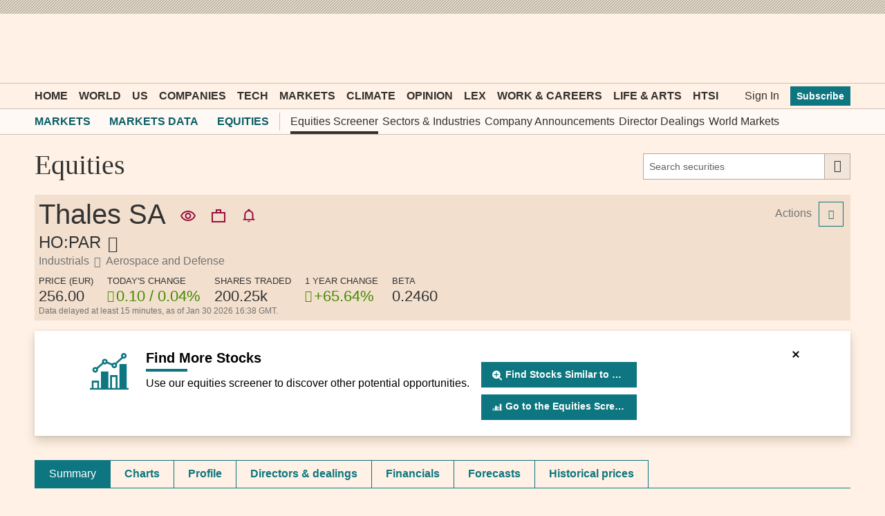

--- FILE ---
content_type: text/css; charset=utf-8
request_url: https://markets.ft.com/data/bundles/styles/modcharts?v=hi2joBusyhlWnNnNj8QT1Gy4jbv8w-wwRcr8xW6cL5U1
body_size: 2833
content:
.modcharts-rootmouse{position:absolute;opacity:0;filter:alpha(opacity=0);background-color:rgba(0,0,0,0)}.modcharts-rootmessages{font-family:Arial;position:absolute;color:#666;font-size:15px;z-index:1;padding:0;width:100%;height:100%}.modcharts-rootmessages .modcharts-chartnotavailable{padding:50px;margin:auto;width:250px;height:70px}.modcharts-noselect{-webkit-touch-callout:none;-webkit-user-select:none;-khtml-user-select:none;-moz-user-select:none;-ms-user-select:none;user-select:none}.modcharts-loading{width:35px;height:35px;position:absolute;z-index:3;background:url(/data/Content/Scripts/ModCharts/dist/img/loader.gif?v=638301793368379391) no-repeat}.modcharts-rootoverlay line{z-index:2}.modcharts-root{position:relative}.modcharts-panel{position:absolute}.modcharts-legend{position:absolute;z-index:1;visibility:hidden;font-size:11px;font-family:Arial,Helvetica;-webkit-touch-callout:none;-webkit-user-select:none;-khtml-user-select:none;-moz-user-select:none;-ms-user-select:none;user-select:none;margin-top:8px}.modcharts-root-loading{pointer-events:none}.modcharts-root-loading .modcharts-legend{opacity:.5}.modcharts-grid{color:#DDD}.modcharts-grid-alt{color:#777}.modcharts-grid-ticks{color:#777}.modcharts-grid-ticks-alt{color:#777}.modcharts-grid-ticks-horiz{color:transparent}.modcharts-grid-horiz-normalize{color:#777}.modcharts-grid-vert{width:1px}.modcharts-grid-vert-normalize{color:#777}.modcharts-grid-vert-penpxon{width:1px}.modcharts-grid-vert-penpxoff{width:2px}.modcharts-grid-horiz-penpxon{width:1px}.modcharts-grid-horiz-penpxoff{width:1px}.modcharts-grid-vert-alt-penpxon{width:1px}.modcharts-grid-vert-alt-penpxoff{width:1px}.modcharts-axis{color:#666;font-size:11px;font-family:Arial,Helvetica,sans-serif}.modcharts-xaxis{text-align:left;padding-left:2px;padding-top:5px;line-height:15px}.modcharts-xaxis-tick{height:6px}.modcharts-xaxis-tick-alt{height:6px}.modcharts-yaxis{padding-top:0;padding-bottom:0}.modcharts-cursor-default{cursor:default}.modcharts-cursor-pointer{cursor:pointer}.modcharts-cursor-ns-resize{cursor:ns-resize}.modcharts-cursor-cross{cursor:url(/data/content/Images/MODCharts/cursor_cross.cur?v=638301793363818580),auto}.modcharts-cursor-closed_hand{cursor:url(/data/content/Images/MODCharts/cursor_closed_hand.cur?v=638301793363818580),auto}.modcharts-image-close{background-image:url(/data/Content/Images/MODCharts/x.png?v=638301793363818580);width:11px;height:11px}.modcharts-label-closure{color:rgba(255,255,255,0.12)}.modcharts-indicator-adl{color:pink;width:1.5px}.modcharts-indicator-advancedecline{color:#49CF6B;width:1.5px}.modcharts-indicator-avgtruerange{color:lightblue;width:1.5px}.modcharts-indicator-awesomeoscillator-pos{color:forestgreen}.modcharts-indicator-awesomeoscillator-neg{color:firebrick}.modcharts-indicator-bollinger{color:rgba(136,136,136,0.8);width:1.5px}.modcharts-indicator-bollinger-fill{color:rgba(194,235,254,0.09)}.modcharts-indicator-bollinger-sma{color:green}.modcharts-indicator-bollingerbandwidth{color:#FFCB6A;width:1.5px}.modcharts-indicator-candlestick{color:#777}.modcharts-indicator-candlestick-pos{color:forestgreen}.modcharts-indicator-candlestick-neg{color:firebrick}.modcharts-indicator-chaikins{color:#32868F;width:1.5px}.modcharts-indicator-commoditychannelindex{color:yellow;width:1px}.modcharts-indicator-commoditychannelindex-overbought{color:steelblue;background-color:rgba(0,0,0,0);width:4px}.modcharts-indicator-commoditychannelindex-oversold{color:steelblue;background-color:rgba(0,0,0,0);width:4px}.modcharts-indicator-crs{color:#49CF6B;width:1.5px}.modcharts-indicator-dividendyield{color:lightblue;width:1.5px}.modcharts-indicator-dmi-adx{color:#0074E8;width:1.5px}.modcharts-indicator-dmi-adxr{color:orange;width:1.5px}.modcharts-indicator-dmi-neg{color:lightblue}.modcharts-indicator-dmi-pos{color:orange}.modcharts-indicator-ema{color:#777;width:1.5px}.modcharts-indicator-linearregression{color:orange;width:1.5px}.modcharts-indicator-macd{color:pink;width:1.5px}.modcharts-indicator-macd-ema{color:#888}.modcharts-indicator-macd-pos{color:forestgreen}.modcharts-indicator-macd-neg{color:firebrick}.modcharts-indicator-mae{color:#999;width:1.5px}.modcharts-indicator-mae-fill{color:rgba(194,235,254,0.15)}.modcharts-indicator-massindex{color:#672D8A;width:1.5px}.modcharts-indicator-massindex-setup{color:#EA7125}.modcharts-indicator-massindex-trigger{color:#00A0DF}.modcharts-indicator-momentum{color:#9A51C6;width:1.5px;background-color:rgba(100,136,136,0.2)}.modcharts-indicator-moneyflow{color:darkred;width:1.5px}.modcharts-indicator-moneyflowindex{color:purple;width:1.5px}.modcharts-indicator-moneyflowindex-overbought{color:#545454;background-color:rgba(255,0,0,0.1)}.modcharts-indicator-moneyflowindex-oversold{color:#545454;background-color:rgba(0,255,0,0.1)}.modcharts-indicator-onbalancevolume{color:darkorange;width:1.5px}.modcharts-indicator-perange{color:#275630;width:1.5px}.modcharts-indicator-perange-low{color:green}.modcharts-indicator-peratio{color:orange;width:1.5px}.modcharts-indicator-percentb{color:darkorange;width:1px}.modcharts-indicator-percentb-overbought{color:forestgreen;background-color:rgba(0,0,0,0);width:3px}.modcharts-indicator-percentb-median{color:steelblue;width:3px}.modcharts-indicator-percentb-oversold{color:forestgreen;background-color:rgba(0,0,0,0);width:3px}.modcharts-indicator-previousclose{color:darkred;width:1.5px}.modcharts-indicator-previousclose-label{color:#333;font-weight:normal;font-family:Arial,Helvetica,sans-serif;font-size:11px}.modcharts-indicator-price{color:steelblue;width:1.5px}.modcharts-indicator-price-lineup{color:green}.modcharts-indicator-price-linedown{color:darkred}.modcharts-indicator-price-fill{color:none}.modcharts-indicator-price-fillstart{color:none}.modcharts-indicator-price-fillstop{color:none}.modcharts-indicator-price-fillpos{color:forestgreen}.modcharts-indicator-price-fillneg{color:firebrick}.modcharts-indicator-price-dot-fill{color:steelblue;width:5px}.modcharts-indicator-price-sessionbreak{width:1.5px}.modcharts-indicator-price-sessionbreak-penpxon{width:2px}.modcharts-indicator-price-sessionbreak-penpxoff{width:2px}.modcharts-indicator-pricechannel{color:#888;width:1.5px}.modcharts-indicator-pricechannel-down{color:#666}.modcharts-indicator-pricechannel-fill{color:rgba(194,235,254,0.15)}.modcharts-indicator-proc{color:green;width:1.5px}.modcharts-indicator-proc-zero{color:#000}.modcharts-indicator-psar{color:#EA4D00;width:2px}.modcharts-indicator-revenue{color:#AB491F;width:1px}.modcharts-indicator-rollingeps{color:#EEA00F;width:1px}.modcharts-indicator-rollingdividend{color:#26A42D;width:1px}.modcharts-indicator-rsi{color:orange;width:1.5px}.modcharts-indicator-rsi-overbought{color:#545454;background-color:rgba(255,0,0,0.1)}.modcharts-indicator-rsi-oversold{color:#545454;background-color:rgba(0,255,0,0.1)}.modcharts-indicator-sectorindustry{color:#EA4D00;width:1.5px}.modcharts-indicator-sma{color:#72D6FC;width:1.5px}.modcharts-indicator-stochastics{color:#666;width:1.5px}.modcharts-indicator-stochastics-overbought{color:#545454;background-color:rgba(255,0,0,0.1)}.modcharts-indicator-stochastics-oversold{color:#545454;background-color:rgba(0,255,0,0.1)}.modcharts-indicator-stochastics-d{color:#600}.modcharts-indicator-tsf{color:red;width:1.5px}.modcharts-indicator-ultimateoscillator{color:#555;width:1.5px}.modcharts-indicator-ultimateoscillator-overbought{color:#545454;background-color:rgba(255,0,0,0.1)}.modcharts-indicator-ultimateoscillator-oversold{color:#545454;background-color:rgba(0,255,0,0.1)}.modcharts-indicator-volume{color:steelblue}.modcharts-indicator-volume-pos{color:forestgreen}.modcharts-indicator-volume-neg{color:firebrick}.modcharts-indicator-volumebyprice-up{color:rgba(34,139,34,0.5)}.modcharts-indicator-volumebyprice-down{color:rgba(178,34,34,0.5)}.modcharts-indicator-vroc{color:#BF6900;width:1.5px}.modcharts-indicator-vroc-zero{color:#333}.modcharts-indicator-williamspctr{color:#B8814E;width:1.5px}.modcharts-indicator-williamspctr-overbought{color:#545454;background-color:rgba(255,0,0,0.1)}.modcharts-indicator-williamspctr-oversold{color:#545454;background-color:rgba(0,255,0,0.1)}.modcharts-indicator-wma{color:#777;width:1.5px}.modcharts-indicator-updownratio{color:#72D6FB;width:1.5px}.modcharts-tool-line{color:#80B9FF;width:1.5px}.modcharts-tool-line-handle{color:#000;width:10px;background-color:white}.modcharts-tool-line-fibonacci{color:white;width:1px}.modcharts-tool-line-ray{color:purple;width:2px}.modcharts-tool-line-extended{color:orange;width:2px}.modcharts-tool-line-ellipse{color:orange;width:2px;background-color:none}.modcharts-tool-line-rect{color:darkred;width:2px;background-color:none}.modcharts-tool-extended-horizontal-support{color:limegreen;width:2px}.modcharts-tool-extended-horizontal-resistance{color:red;width:2px}.modcharts-tool-extended-horizontal-default{color:pink;width:2px}.modcharts-crosshair{position:absolute;color:#ccc;height:20px}.modcharts-crosshair-horiz,.modcharts-crosshair-vert{stroke:#777;stroke-width:1;stroke-dasharray:2,1;shape-rendering:crispEdges}.modcharts-crosshair-circle{display:none;fill:#fff;stroke:#333;width:3.5px;stroke-width:1}.modcharts-toolconfig{position:absolute;z-index:99;font-family:Arial;font-size:12px;display:none;cursor:default;-webkit-touch-callout:none;-webkit-user-select:none;-khtml-user-select:none;-moz-user-select:none;-ms-user-select:none;user-select:none}.modcharts-toolconfig span{line-height:28px}.modcharts-toolconfig-toggle{height:25px;font-size:11px;cursor:pointer;z-index:10;font-size:11px;padding:0 2px;margin:0;line-height:0;height:15px;width:15px}.modcharts-toolconfig input{cursor:pointer}.modcharts-toolconfig input.symbol{border:1px solid #aaa;font-size:16px;height:21px;text-transform:uppercase;padding:0;width:60px}.modcharts-toolconfig .modcharts-toolconfig-content{width:370px;height:135px;background:#fff;border:1px solid #aaa;border-radius:5px;display:none;padding:10px;box-shadow:2px 2px 10px rgba(0,0,0,0.5)}.modcharts-toolconfig .modcharts-toolconfig-content input[type="text"]{float:left;margin-bottom:5px}.modcharts-toolconfig .modcharts-toolconfig-content input[type="button"]{margin:15px 10px 0 0}.modcharts-toolconfig .modcharts-toolconfig-content-key{float:left;width:75px}.modcharts-toolconfig select{width:130px}.modcharts-contains:before,.modcharts-contains:after{content:" ";display:table}.modcharts-contains:after{clear:both}

--- FILE ---
content_type: application/x-javascript; charset=utf-8
request_url: https://markets.ft.com/data/DynamicAssets/PageManagerInit?routeController=equitiestearsheet&routeAction=summary
body_size: 899
content:
$(function() {
	// Inline Scripts:
	var RouteData = { 'controller':'equitiestearsheet', 'action':'summary' };
	var WebId = 'ftdefaultuser';

	// PageManager Definition:
(function () {

    window.PageManager = function () {

    };

    PageManager.prototype = new MOD.BasePageManager();

    PageManager.prototype.init = function () {
    	new MOD.UI.ShowMoreLink('.mod-tearsheet-overview');
    	new MOD.CompanyNewsApp();
        new MOD.UI.ShowMoreLink('.mod-tearsheet-key-stats');
        new MOD.SymbolChartApp('.mod-symbol-chart');
        new MOD.IrCmsWidgetsApp('.mod-tearsheet-ircms-widgets');

        this.initCommonModules();
    };


})();

	// PageManager Setup:
	var PageManagerClass =
			typeof(PageManager) == 'undefined'
			? function(){}
			: PageManager;

	var wsod = window['WSOD'] || {};
	var pm = new PageManagerClass();

	if (pm.init) {
		pm.init();
	}

	wsod.PageManager = pm;
});
